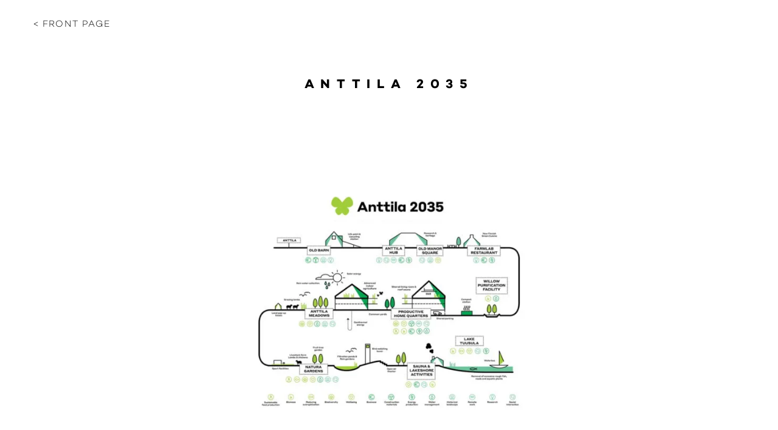

--- FILE ---
content_type: text/html; charset=UTF-8
request_url: https://europan.fi/entry/anttila-2035/
body_size: 9826
content:
<!DOCTYPE html>
<html lang="en-GB">
<head>
<meta charset="UTF-8">
<meta name="viewport" content="width=device-width, initial-scale=1">
<link rel="profile" href="http://gmpg.org/xfn/11">

<meta name='robots' content='index, follow, max-image-preview:large, max-snippet:-1, max-video-preview:-1' />

	<!-- This site is optimized with the Yoast SEO plugin v26.8 - https://yoast.com/product/yoast-seo-wordpress/ -->
	<title>Anttila 2035 - Europan Suomi Finland</title>
	<link rel="canonical" href="https://europan.fi/entry/anttila-2035/" />
	<meta property="og:locale" content="en_GB" />
	<meta property="og:type" content="article" />
	<meta property="og:title" content="Anttila 2035 - Europan Suomi Finland" />
	<meta property="og:description" content="The flagship of the future of living in Lake Tuusula west shore: Anttila 2035 is a lively, productive and carbon-neutral&hellip;" />
	<meta property="og:url" content="https://europan.fi/entry/anttila-2035/" />
	<meta property="og:site_name" content="Europan Suomi Finland" />
	<meta property="article:publisher" content="https://www.facebook.com/EuropanFinland/" />
	<meta property="article:modified_time" content="2022-04-20T05:29:55+00:00" />
	<meta property="og:image" content="https://europan.fi/wp-content/uploads/2019/09/wu069_anttila_2035_20190728_1605_communication_1-1.jpg" />
	<meta property="og:image:width" content="1000" />
	<meta property="og:image:height" content="767" />
	<meta property="og:image:type" content="image/jpeg" />
	<meta name="twitter:card" content="summary_large_image" />
	<meta name="twitter:label1" content="Estimated reading time" />
	<meta name="twitter:data1" content="1 minute" />
	<script type="application/ld+json" class="yoast-schema-graph">{"@context":"https://schema.org","@graph":[{"@type":"WebPage","@id":"https://europan.fi/entry/anttila-2035/","url":"https://europan.fi/entry/anttila-2035/","name":"Anttila 2035 - Europan Suomi Finland","isPartOf":{"@id":"https://europan.fi/#website"},"primaryImageOfPage":{"@id":"https://europan.fi/entry/anttila-2035/#primaryimage"},"image":{"@id":"https://europan.fi/entry/anttila-2035/#primaryimage"},"thumbnailUrl":"https://europan.fi/wp-content/uploads/2019/09/wu069_anttila_2035_20190728_1605_communication_1-1.jpg","datePublished":"2019-09-04T08:33:13+00:00","dateModified":"2022-04-20T05:29:55+00:00","breadcrumb":{"@id":"https://europan.fi/entry/anttila-2035/#breadcrumb"},"inLanguage":"en-GB","potentialAction":[{"@type":"ReadAction","target":["https://europan.fi/entry/anttila-2035/"]}]},{"@type":"ImageObject","inLanguage":"en-GB","@id":"https://europan.fi/entry/anttila-2035/#primaryimage","url":"https://europan.fi/wp-content/uploads/2019/09/wu069_anttila_2035_20190728_1605_communication_1-1.jpg","contentUrl":"https://europan.fi/wp-content/uploads/2019/09/wu069_anttila_2035_20190728_1605_communication_1-1.jpg","width":1000,"height":767},{"@type":"BreadcrumbList","@id":"https://europan.fi/entry/anttila-2035/#breadcrumb","itemListElement":[{"@type":"ListItem","position":1,"name":"Home","item":"https://europan.fi/"},{"@type":"ListItem","position":2,"name":"Anttila 2035"}]},{"@type":"WebSite","@id":"https://europan.fi/#website","url":"https://europan.fi/","name":"Europan Suomi Finland","description":"Europan Competition for Young Talented Professionals","publisher":{"@id":"https://europan.fi/#organization"},"potentialAction":[{"@type":"SearchAction","target":{"@type":"EntryPoint","urlTemplate":"https://europan.fi/?s={search_term_string}"},"query-input":{"@type":"PropertyValueSpecification","valueRequired":true,"valueName":"search_term_string"}}],"inLanguage":"en-GB"},{"@type":"Organization","@id":"https://europan.fi/#organization","name":"Europan Finland","alternateName":"Europan Suomi Finland, the Fund of Finnish Association of Architects","url":"https://europan.fi/","logo":{"@type":"ImageObject","inLanguage":"en-GB","@id":"https://europan.fi/#/schema/logo/image/","url":"https://europan.fi/wp-content/uploads/2022/02/cropped-EUROPAN_logo.png","contentUrl":"https://europan.fi/wp-content/uploads/2022/02/cropped-EUROPAN_logo.png","width":512,"height":512,"caption":"Europan Finland"},"image":{"@id":"https://europan.fi/#/schema/logo/image/"},"sameAs":["https://www.facebook.com/EuropanFinland/","https://www.instagram.com/europanfinland/"]}]}</script>
	<!-- / Yoast SEO plugin. -->


<link rel="alternate" type="application/rss+xml" title="Europan Suomi Finland &raquo; Feed" href="https://europan.fi/feed/" />
<link rel="alternate" type="application/rss+xml" title="Europan Suomi Finland &raquo; Comments Feed" href="https://europan.fi/comments/feed/" />
<link rel="alternate" type="application/rss+xml" title="Europan Suomi Finland &raquo; Anttila 2035 Comments Feed" href="https://europan.fi/entry/anttila-2035/feed/" />
<link rel="alternate" title="oEmbed (JSON)" type="application/json+oembed" href="https://europan.fi/wp-json/oembed/1.0/embed?url=https%3A%2F%2Feuropan.fi%2Fentry%2Fanttila-2035%2F" />
<link rel="alternate" title="oEmbed (XML)" type="text/xml+oembed" href="https://europan.fi/wp-json/oembed/1.0/embed?url=https%3A%2F%2Feuropan.fi%2Fentry%2Fanttila-2035%2F&#038;format=xml" />
<style id='wp-img-auto-sizes-contain-inline-css' type='text/css'>
img:is([sizes=auto i],[sizes^="auto," i]){contain-intrinsic-size:3000px 1500px}
/*# sourceURL=wp-img-auto-sizes-contain-inline-css */
</style>
<style id='wp-emoji-styles-inline-css' type='text/css'>

	img.wp-smiley, img.emoji {
		display: inline !important;
		border: none !important;
		box-shadow: none !important;
		height: 1em !important;
		width: 1em !important;
		margin: 0 0.07em !important;
		vertical-align: -0.1em !important;
		background: none !important;
		padding: 0 !important;
	}
/*# sourceURL=wp-emoji-styles-inline-css */
</style>
<style id='wp-block-library-inline-css' type='text/css'>
:root{--wp-block-synced-color:#7a00df;--wp-block-synced-color--rgb:122,0,223;--wp-bound-block-color:var(--wp-block-synced-color);--wp-editor-canvas-background:#ddd;--wp-admin-theme-color:#007cba;--wp-admin-theme-color--rgb:0,124,186;--wp-admin-theme-color-darker-10:#006ba1;--wp-admin-theme-color-darker-10--rgb:0,107,160.5;--wp-admin-theme-color-darker-20:#005a87;--wp-admin-theme-color-darker-20--rgb:0,90,135;--wp-admin-border-width-focus:2px}@media (min-resolution:192dpi){:root{--wp-admin-border-width-focus:1.5px}}.wp-element-button{cursor:pointer}:root .has-very-light-gray-background-color{background-color:#eee}:root .has-very-dark-gray-background-color{background-color:#313131}:root .has-very-light-gray-color{color:#eee}:root .has-very-dark-gray-color{color:#313131}:root .has-vivid-green-cyan-to-vivid-cyan-blue-gradient-background{background:linear-gradient(135deg,#00d084,#0693e3)}:root .has-purple-crush-gradient-background{background:linear-gradient(135deg,#34e2e4,#4721fb 50%,#ab1dfe)}:root .has-hazy-dawn-gradient-background{background:linear-gradient(135deg,#faaca8,#dad0ec)}:root .has-subdued-olive-gradient-background{background:linear-gradient(135deg,#fafae1,#67a671)}:root .has-atomic-cream-gradient-background{background:linear-gradient(135deg,#fdd79a,#004a59)}:root .has-nightshade-gradient-background{background:linear-gradient(135deg,#330968,#31cdcf)}:root .has-midnight-gradient-background{background:linear-gradient(135deg,#020381,#2874fc)}:root{--wp--preset--font-size--normal:16px;--wp--preset--font-size--huge:42px}.has-regular-font-size{font-size:1em}.has-larger-font-size{font-size:2.625em}.has-normal-font-size{font-size:var(--wp--preset--font-size--normal)}.has-huge-font-size{font-size:var(--wp--preset--font-size--huge)}.has-text-align-center{text-align:center}.has-text-align-left{text-align:left}.has-text-align-right{text-align:right}.has-fit-text{white-space:nowrap!important}#end-resizable-editor-section{display:none}.aligncenter{clear:both}.items-justified-left{justify-content:flex-start}.items-justified-center{justify-content:center}.items-justified-right{justify-content:flex-end}.items-justified-space-between{justify-content:space-between}.screen-reader-text{border:0;clip-path:inset(50%);height:1px;margin:-1px;overflow:hidden;padding:0;position:absolute;width:1px;word-wrap:normal!important}.screen-reader-text:focus{background-color:#ddd;clip-path:none;color:#444;display:block;font-size:1em;height:auto;left:5px;line-height:normal;padding:15px 23px 14px;text-decoration:none;top:5px;width:auto;z-index:100000}html :where(.has-border-color){border-style:solid}html :where([style*=border-top-color]){border-top-style:solid}html :where([style*=border-right-color]){border-right-style:solid}html :where([style*=border-bottom-color]){border-bottom-style:solid}html :where([style*=border-left-color]){border-left-style:solid}html :where([style*=border-width]){border-style:solid}html :where([style*=border-top-width]){border-top-style:solid}html :where([style*=border-right-width]){border-right-style:solid}html :where([style*=border-bottom-width]){border-bottom-style:solid}html :where([style*=border-left-width]){border-left-style:solid}html :where(img[class*=wp-image-]){height:auto;max-width:100%}:where(figure){margin:0 0 1em}html :where(.is-position-sticky){--wp-admin--admin-bar--position-offset:var(--wp-admin--admin-bar--height,0px)}@media screen and (max-width:600px){html :where(.is-position-sticky){--wp-admin--admin-bar--position-offset:0px}}

/*# sourceURL=wp-block-library-inline-css */
</style><style id='global-styles-inline-css' type='text/css'>
:root{--wp--preset--aspect-ratio--square: 1;--wp--preset--aspect-ratio--4-3: 4/3;--wp--preset--aspect-ratio--3-4: 3/4;--wp--preset--aspect-ratio--3-2: 3/2;--wp--preset--aspect-ratio--2-3: 2/3;--wp--preset--aspect-ratio--16-9: 16/9;--wp--preset--aspect-ratio--9-16: 9/16;--wp--preset--color--black: #000000;--wp--preset--color--cyan-bluish-gray: #abb8c3;--wp--preset--color--white: #ffffff;--wp--preset--color--pale-pink: #f78da7;--wp--preset--color--vivid-red: #cf2e2e;--wp--preset--color--luminous-vivid-orange: #ff6900;--wp--preset--color--luminous-vivid-amber: #fcb900;--wp--preset--color--light-green-cyan: #7bdcb5;--wp--preset--color--vivid-green-cyan: #00d084;--wp--preset--color--pale-cyan-blue: #8ed1fc;--wp--preset--color--vivid-cyan-blue: #0693e3;--wp--preset--color--vivid-purple: #9b51e0;--wp--preset--gradient--vivid-cyan-blue-to-vivid-purple: linear-gradient(135deg,rgb(6,147,227) 0%,rgb(155,81,224) 100%);--wp--preset--gradient--light-green-cyan-to-vivid-green-cyan: linear-gradient(135deg,rgb(122,220,180) 0%,rgb(0,208,130) 100%);--wp--preset--gradient--luminous-vivid-amber-to-luminous-vivid-orange: linear-gradient(135deg,rgb(252,185,0) 0%,rgb(255,105,0) 100%);--wp--preset--gradient--luminous-vivid-orange-to-vivid-red: linear-gradient(135deg,rgb(255,105,0) 0%,rgb(207,46,46) 100%);--wp--preset--gradient--very-light-gray-to-cyan-bluish-gray: linear-gradient(135deg,rgb(238,238,238) 0%,rgb(169,184,195) 100%);--wp--preset--gradient--cool-to-warm-spectrum: linear-gradient(135deg,rgb(74,234,220) 0%,rgb(151,120,209) 20%,rgb(207,42,186) 40%,rgb(238,44,130) 60%,rgb(251,105,98) 80%,rgb(254,248,76) 100%);--wp--preset--gradient--blush-light-purple: linear-gradient(135deg,rgb(255,206,236) 0%,rgb(152,150,240) 100%);--wp--preset--gradient--blush-bordeaux: linear-gradient(135deg,rgb(254,205,165) 0%,rgb(254,45,45) 50%,rgb(107,0,62) 100%);--wp--preset--gradient--luminous-dusk: linear-gradient(135deg,rgb(255,203,112) 0%,rgb(199,81,192) 50%,rgb(65,88,208) 100%);--wp--preset--gradient--pale-ocean: linear-gradient(135deg,rgb(255,245,203) 0%,rgb(182,227,212) 50%,rgb(51,167,181) 100%);--wp--preset--gradient--electric-grass: linear-gradient(135deg,rgb(202,248,128) 0%,rgb(113,206,126) 100%);--wp--preset--gradient--midnight: linear-gradient(135deg,rgb(2,3,129) 0%,rgb(40,116,252) 100%);--wp--preset--font-size--small: 13px;--wp--preset--font-size--medium: 20px;--wp--preset--font-size--large: 36px;--wp--preset--font-size--x-large: 42px;--wp--preset--spacing--20: 0.44rem;--wp--preset--spacing--30: 0.67rem;--wp--preset--spacing--40: 1rem;--wp--preset--spacing--50: 1.5rem;--wp--preset--spacing--60: 2.25rem;--wp--preset--spacing--70: 3.38rem;--wp--preset--spacing--80: 5.06rem;--wp--preset--shadow--natural: 6px 6px 9px rgba(0, 0, 0, 0.2);--wp--preset--shadow--deep: 12px 12px 50px rgba(0, 0, 0, 0.4);--wp--preset--shadow--sharp: 6px 6px 0px rgba(0, 0, 0, 0.2);--wp--preset--shadow--outlined: 6px 6px 0px -3px rgb(255, 255, 255), 6px 6px rgb(0, 0, 0);--wp--preset--shadow--crisp: 6px 6px 0px rgb(0, 0, 0);}:where(.is-layout-flex){gap: 0.5em;}:where(.is-layout-grid){gap: 0.5em;}body .is-layout-flex{display: flex;}.is-layout-flex{flex-wrap: wrap;align-items: center;}.is-layout-flex > :is(*, div){margin: 0;}body .is-layout-grid{display: grid;}.is-layout-grid > :is(*, div){margin: 0;}:where(.wp-block-columns.is-layout-flex){gap: 2em;}:where(.wp-block-columns.is-layout-grid){gap: 2em;}:where(.wp-block-post-template.is-layout-flex){gap: 1.25em;}:where(.wp-block-post-template.is-layout-grid){gap: 1.25em;}.has-black-color{color: var(--wp--preset--color--black) !important;}.has-cyan-bluish-gray-color{color: var(--wp--preset--color--cyan-bluish-gray) !important;}.has-white-color{color: var(--wp--preset--color--white) !important;}.has-pale-pink-color{color: var(--wp--preset--color--pale-pink) !important;}.has-vivid-red-color{color: var(--wp--preset--color--vivid-red) !important;}.has-luminous-vivid-orange-color{color: var(--wp--preset--color--luminous-vivid-orange) !important;}.has-luminous-vivid-amber-color{color: var(--wp--preset--color--luminous-vivid-amber) !important;}.has-light-green-cyan-color{color: var(--wp--preset--color--light-green-cyan) !important;}.has-vivid-green-cyan-color{color: var(--wp--preset--color--vivid-green-cyan) !important;}.has-pale-cyan-blue-color{color: var(--wp--preset--color--pale-cyan-blue) !important;}.has-vivid-cyan-blue-color{color: var(--wp--preset--color--vivid-cyan-blue) !important;}.has-vivid-purple-color{color: var(--wp--preset--color--vivid-purple) !important;}.has-black-background-color{background-color: var(--wp--preset--color--black) !important;}.has-cyan-bluish-gray-background-color{background-color: var(--wp--preset--color--cyan-bluish-gray) !important;}.has-white-background-color{background-color: var(--wp--preset--color--white) !important;}.has-pale-pink-background-color{background-color: var(--wp--preset--color--pale-pink) !important;}.has-vivid-red-background-color{background-color: var(--wp--preset--color--vivid-red) !important;}.has-luminous-vivid-orange-background-color{background-color: var(--wp--preset--color--luminous-vivid-orange) !important;}.has-luminous-vivid-amber-background-color{background-color: var(--wp--preset--color--luminous-vivid-amber) !important;}.has-light-green-cyan-background-color{background-color: var(--wp--preset--color--light-green-cyan) !important;}.has-vivid-green-cyan-background-color{background-color: var(--wp--preset--color--vivid-green-cyan) !important;}.has-pale-cyan-blue-background-color{background-color: var(--wp--preset--color--pale-cyan-blue) !important;}.has-vivid-cyan-blue-background-color{background-color: var(--wp--preset--color--vivid-cyan-blue) !important;}.has-vivid-purple-background-color{background-color: var(--wp--preset--color--vivid-purple) !important;}.has-black-border-color{border-color: var(--wp--preset--color--black) !important;}.has-cyan-bluish-gray-border-color{border-color: var(--wp--preset--color--cyan-bluish-gray) !important;}.has-white-border-color{border-color: var(--wp--preset--color--white) !important;}.has-pale-pink-border-color{border-color: var(--wp--preset--color--pale-pink) !important;}.has-vivid-red-border-color{border-color: var(--wp--preset--color--vivid-red) !important;}.has-luminous-vivid-orange-border-color{border-color: var(--wp--preset--color--luminous-vivid-orange) !important;}.has-luminous-vivid-amber-border-color{border-color: var(--wp--preset--color--luminous-vivid-amber) !important;}.has-light-green-cyan-border-color{border-color: var(--wp--preset--color--light-green-cyan) !important;}.has-vivid-green-cyan-border-color{border-color: var(--wp--preset--color--vivid-green-cyan) !important;}.has-pale-cyan-blue-border-color{border-color: var(--wp--preset--color--pale-cyan-blue) !important;}.has-vivid-cyan-blue-border-color{border-color: var(--wp--preset--color--vivid-cyan-blue) !important;}.has-vivid-purple-border-color{border-color: var(--wp--preset--color--vivid-purple) !important;}.has-vivid-cyan-blue-to-vivid-purple-gradient-background{background: var(--wp--preset--gradient--vivid-cyan-blue-to-vivid-purple) !important;}.has-light-green-cyan-to-vivid-green-cyan-gradient-background{background: var(--wp--preset--gradient--light-green-cyan-to-vivid-green-cyan) !important;}.has-luminous-vivid-amber-to-luminous-vivid-orange-gradient-background{background: var(--wp--preset--gradient--luminous-vivid-amber-to-luminous-vivid-orange) !important;}.has-luminous-vivid-orange-to-vivid-red-gradient-background{background: var(--wp--preset--gradient--luminous-vivid-orange-to-vivid-red) !important;}.has-very-light-gray-to-cyan-bluish-gray-gradient-background{background: var(--wp--preset--gradient--very-light-gray-to-cyan-bluish-gray) !important;}.has-cool-to-warm-spectrum-gradient-background{background: var(--wp--preset--gradient--cool-to-warm-spectrum) !important;}.has-blush-light-purple-gradient-background{background: var(--wp--preset--gradient--blush-light-purple) !important;}.has-blush-bordeaux-gradient-background{background: var(--wp--preset--gradient--blush-bordeaux) !important;}.has-luminous-dusk-gradient-background{background: var(--wp--preset--gradient--luminous-dusk) !important;}.has-pale-ocean-gradient-background{background: var(--wp--preset--gradient--pale-ocean) !important;}.has-electric-grass-gradient-background{background: var(--wp--preset--gradient--electric-grass) !important;}.has-midnight-gradient-background{background: var(--wp--preset--gradient--midnight) !important;}.has-small-font-size{font-size: var(--wp--preset--font-size--small) !important;}.has-medium-font-size{font-size: var(--wp--preset--font-size--medium) !important;}.has-large-font-size{font-size: var(--wp--preset--font-size--large) !important;}.has-x-large-font-size{font-size: var(--wp--preset--font-size--x-large) !important;}
/*# sourceURL=global-styles-inline-css */
</style>

<style id='classic-theme-styles-inline-css' type='text/css'>
/*! This file is auto-generated */
.wp-block-button__link{color:#fff;background-color:#32373c;border-radius:9999px;box-shadow:none;text-decoration:none;padding:calc(.667em + 2px) calc(1.333em + 2px);font-size:1.125em}.wp-block-file__button{background:#32373c;color:#fff;text-decoration:none}
/*# sourceURL=/wp-includes/css/classic-themes.min.css */
</style>
<link rel='stylesheet' id='flexslider-style-css' href='https://europan.fi/wp-content/themes/europan/build/contrib/node_modules/flexslider/flexslider.css?ver=20170508' type='text/css' media='all' />
<link rel='stylesheet' id='magnific-popup-style-css' href='https://europan.fi/wp-content/themes/europan/build/contrib/node_modules/magnific-popup/dist/magnific-popup.css?ver=20170919' type='text/css' media='all' />
<link rel='stylesheet' id='mmenu-style-css' href='https://europan.fi/wp-content/themes/europan/build/contrib/node_modules/jquery.mmenu/dist/jquery.mmenu.all.css?ver=20170425' type='text/css' media='all' />
<link rel='stylesheet' id='mmenu-pagedim-style-css' href='https://europan.fi/wp-content/themes/europan/build/contrib/node_modules/jquery.mmenu/dist/extensions/pagedim/jquery.mmenu.pagedim.css?ver=20170425' type='text/css' media='all' />
<link rel='stylesheet' id='qtip-style-css' href='https://europan.fi/wp-content/themes/europan/build/contrib/node_modules/qtip2/dist/jquery.qtip.min.css?ver=20170424' type='text/css' media='all' />
<link rel='stylesheet' id='font-awesome-css' href='https://europan.fi/wp-content/themes/europan/build/contrib/node_modules/font-awesome/css/font-awesome.css?ver=20170419' type='text/css' media='all' />
<link rel='stylesheet' id='europan-custom-style-css' href='https://europan.fi/wp-content/themes/europan/build/css/europan.min.css?ver=20220309' type='text/css' media='all' />
<script type="text/javascript" src="https://europan.fi/wp-includes/js/jquery/jquery.min.js?ver=3.7.1" id="jquery-core-js"></script>
<script type="text/javascript" src="https://europan.fi/wp-includes/js/jquery/jquery-migrate.min.js?ver=3.4.1" id="jquery-migrate-js"></script>
<link rel="https://api.w.org/" href="https://europan.fi/wp-json/" /><link rel="EditURI" type="application/rsd+xml" title="RSD" href="https://europan.fi/xmlrpc.php?rsd" />
<meta name="generator" content="WordPress 6.9" />
<link rel='shortlink' href='https://europan.fi/?p=1045' />

		<!-- GA Google Analytics @ https://m0n.co/ga -->
		<script>
			(function(i,s,o,g,r,a,m){i['GoogleAnalyticsObject']=r;i[r]=i[r]||function(){
			(i[r].q=i[r].q||[]).push(arguments)},i[r].l=1*new Date();a=s.createElement(o),
			m=s.getElementsByTagName(o)[0];a.async=1;a.src=g;m.parentNode.insertBefore(a,m)
			})(window,document,'script','https://www.google-analytics.com/analytics.js','ga');
			ga('create', 'UA-41976273-1', 'auto');
			ga('send', 'pageview');
		</script>

	<script type="text/javascript">
(function(url){
	if(/(?:Chrome\/26\.0\.1410\.63 Safari\/537\.31|WordfenceTestMonBot)/.test(navigator.userAgent)){ return; }
	var addEvent = function(evt, handler) {
		if (window.addEventListener) {
			document.addEventListener(evt, handler, false);
		} else if (window.attachEvent) {
			document.attachEvent('on' + evt, handler);
		}
	};
	var removeEvent = function(evt, handler) {
		if (window.removeEventListener) {
			document.removeEventListener(evt, handler, false);
		} else if (window.detachEvent) {
			document.detachEvent('on' + evt, handler);
		}
	};
	var evts = 'contextmenu dblclick drag dragend dragenter dragleave dragover dragstart drop keydown keypress keyup mousedown mousemove mouseout mouseover mouseup mousewheel scroll'.split(' ');
	var logHuman = function() {
		if (window.wfLogHumanRan) { return; }
		window.wfLogHumanRan = true;
		var wfscr = document.createElement('script');
		wfscr.type = 'text/javascript';
		wfscr.async = true;
		wfscr.src = url + '&r=' + Math.random();
		(document.getElementsByTagName('head')[0]||document.getElementsByTagName('body')[0]).appendChild(wfscr);
		for (var i = 0; i < evts.length; i++) {
			removeEvent(evts[i], logHuman);
		}
	};
	for (var i = 0; i < evts.length; i++) {
		addEvent(evts[i], logHuman);
	}
})('//europan.fi/?wordfence_lh=1&hid=79E68022566BC4940108F23A56E3BD48');
</script><link rel="pingback" href="https://europan.fi/xmlrpc.php"><noscript><style>.lazyload[data-src]{display:none !important;}</style></noscript><style>.lazyload{background-image:none !important;}.lazyload:before{background-image:none !important;}</style><link rel="icon" href="https://europan.fi/wp-content/uploads/2022/02/cropped-EUROPAN_logo-32x32.png" sizes="32x32" />
<link rel="icon" href="https://europan.fi/wp-content/uploads/2022/02/cropped-EUROPAN_logo-192x192.png" sizes="192x192" />
<link rel="apple-touch-icon" href="https://europan.fi/wp-content/uploads/2022/02/cropped-EUROPAN_logo-180x180.png" />
<meta name="msapplication-TileImage" content="https://europan.fi/wp-content/uploads/2022/02/cropped-EUROPAN_logo-270x270.png" />

<style type="text/css">
			svg .cls-1 {
			fill: #0082c9;
		}

		.wysiwyg-wrapper a,
		.hl-color,
		.archive-list__city-list,
		article.type-implementation .field-quotation,
		blockquote,
		.comments-area a,
		.required {
			color: #0082c9;
		}

		.btn-primary,
		input[type="button"],
		input[type="submit"] {
			background-color: #0082c9;
		}

		.posted-on a {
			color: #0082c9;
		}
				.theme-bg {
			background-color: #abcbe1;
		}

		.theme-color {
			color: #abcbe1;
		}
	</style>
</head>

<body class="wp-singular entry-template-default single single-entry postid-1045 wp-theme-europan">
	<div id="menu-close"></div>
	<button id="menu-toggle" class="menu-toggle" aria-controls="primary-menu" aria-expanded="false" title="Primary Menu">
		<span></span>
		<span></span>
		<span></span>
	</button>
	<div id="page" class="site">
		<a class="skip-link screen-reader-text" href="#content">Skip to content</a>

		<header id="masthead" class="site-header" role="banner">
			<div class="site-branding">
									<div class="link-wrapper"><a class="no-deco to-front" href="https://europan.fi/" rel="home">< Front page</a></div>
					<div class="logo-wrapper">
						<a href="https://europan.fi/" rel="home" class="logo-link">
													</a>
					</div>
							</div><!-- .site-branding -->

					</header><!-- #masthead -->

		<div id="content" class="site-content">

	<div id="primary" class="content-area">
		<main id="main" class="site-main" role="main">

		<div id="fb-root"></div>
<script>(function(d, s, id) {
  var js, fjs = d.getElementsByTagName(s)[0];
  if (d.getElementById(id)) return;
  js = d.createElement(s); js.id = id;
  js.src = "//connect.facebook.net/en_GB/sdk.js#xfbml=1&version=v2.10&appId=228284767280825";
  fjs.parentNode.insertBefore(js, fjs);
}(document, 'script', 'facebook-jssdk'));</script>

<script>window.twttr = (function(d, s, id) {
  var js, fjs = d.getElementsByTagName(s)[0],
    t = window.twttr || {};
  if (d.getElementById(id)) return t;
  js = d.createElement(s);
  js.id = id;
  js.src = "https://platform.twitter.com/widgets.js";
  fjs.parentNode.insertBefore(js, fjs);

  t._e = [];
  t.ready = function(f) {
    t._e.push(f);
  };

  return t;
}(document, "script", "twitter-wjs"));</script>

<article id="post-1045" class="post-1045 entry type-entry status-publish has-post-thumbnail hentry entry_year-europan-15">
  <div class="entry-top">
		<div class="inner">
			<header class="entry-header">
				<h1 class="entry-title section-title">Anttila 2035</h1>			</header><!-- .entry-header -->
		</div>
	</div>
  <div class="entry-content">
          <ul class="unstyled img-list">
                  <li data-mfp-src="https://europan.fi/wp-content/uploads/2019/09/wu069_anttila_2035_20190728_1605_communication_1-1.jpg">
          	<img width="1000" height="767" src="[data-uri]" class="attachment-full-width size-full-width lazyload" alt="" decoding="async" fetchpriority="high"   data-src="https://europan.fi/wp-content/uploads/2019/09/wu069_anttila_2035_20190728_1605_communication_1-1.jpg" data-srcset="https://europan.fi/wp-content/uploads/2019/09/wu069_anttila_2035_20190728_1605_communication_1-1.jpg 1000w, https://europan.fi/wp-content/uploads/2019/09/wu069_anttila_2035_20190728_1605_communication_1-1-500x384.jpg 500w, https://europan.fi/wp-content/uploads/2019/09/wu069_anttila_2035_20190728_1605_communication_1-1-768x589.jpg 768w, https://europan.fi/wp-content/uploads/2019/09/wu069_anttila_2035_20190728_1605_communication_1-1-600x460.jpg 600w" data-sizes="auto" data-eio-rwidth="1000" data-eio-rheight="767" /><noscript><img width="1000" height="767" src="https://europan.fi/wp-content/uploads/2019/09/wu069_anttila_2035_20190728_1605_communication_1-1.jpg" class="attachment-full-width size-full-width" alt="" decoding="async" fetchpriority="high" srcset="https://europan.fi/wp-content/uploads/2019/09/wu069_anttila_2035_20190728_1605_communication_1-1.jpg 1000w, https://europan.fi/wp-content/uploads/2019/09/wu069_anttila_2035_20190728_1605_communication_1-1-500x384.jpg 500w, https://europan.fi/wp-content/uploads/2019/09/wu069_anttila_2035_20190728_1605_communication_1-1-768x589.jpg 768w, https://europan.fi/wp-content/uploads/2019/09/wu069_anttila_2035_20190728_1605_communication_1-1-600x460.jpg 600w" sizes="(max-width: 1000px) 100vw, 1000px" data-eio="l" /></noscript>          </li>
                  <li data-mfp-src="https://europan.fi/wp-content/uploads/2019/09/wu069_anttila_2035_20190728_1605_communication_2-1.jpg">
          	<img width="1000" height="548" src="[data-uri]" class="attachment-full-width size-full-width lazyload" alt="" decoding="async"   data-src="https://europan.fi/wp-content/uploads/2019/09/wu069_anttila_2035_20190728_1605_communication_2-1.jpg" data-srcset="https://europan.fi/wp-content/uploads/2019/09/wu069_anttila_2035_20190728_1605_communication_2-1.jpg 1000w, https://europan.fi/wp-content/uploads/2019/09/wu069_anttila_2035_20190728_1605_communication_2-1-500x274.jpg 500w, https://europan.fi/wp-content/uploads/2019/09/wu069_anttila_2035_20190728_1605_communication_2-1-768x421.jpg 768w, https://europan.fi/wp-content/uploads/2019/09/wu069_anttila_2035_20190728_1605_communication_2-1-600x329.jpg 600w" data-sizes="auto" data-eio-rwidth="1000" data-eio-rheight="548" /><noscript><img width="1000" height="548" src="https://europan.fi/wp-content/uploads/2019/09/wu069_anttila_2035_20190728_1605_communication_2-1.jpg" class="attachment-full-width size-full-width" alt="" decoding="async" srcset="https://europan.fi/wp-content/uploads/2019/09/wu069_anttila_2035_20190728_1605_communication_2-1.jpg 1000w, https://europan.fi/wp-content/uploads/2019/09/wu069_anttila_2035_20190728_1605_communication_2-1-500x274.jpg 500w, https://europan.fi/wp-content/uploads/2019/09/wu069_anttila_2035_20190728_1605_communication_2-1-768x421.jpg 768w, https://europan.fi/wp-content/uploads/2019/09/wu069_anttila_2035_20190728_1605_communication_2-1-600x329.jpg 600w" sizes="(max-width: 1000px) 100vw, 1000px" data-eio="l" /></noscript>          </li>
                  <li data-mfp-src="https://europan.fi/wp-content/uploads/2019/09/wu069_anttila_2035_20190728_1605_communication_3-1.jpg">
          	<img width="1000" height="548" src="[data-uri]" class="attachment-full-width size-full-width lazyload" alt="" decoding="async"   data-src="https://europan.fi/wp-content/uploads/2019/09/wu069_anttila_2035_20190728_1605_communication_3-1.jpg" data-srcset="https://europan.fi/wp-content/uploads/2019/09/wu069_anttila_2035_20190728_1605_communication_3-1.jpg 1000w, https://europan.fi/wp-content/uploads/2019/09/wu069_anttila_2035_20190728_1605_communication_3-1-500x274.jpg 500w, https://europan.fi/wp-content/uploads/2019/09/wu069_anttila_2035_20190728_1605_communication_3-1-768x421.jpg 768w, https://europan.fi/wp-content/uploads/2019/09/wu069_anttila_2035_20190728_1605_communication_3-1-600x329.jpg 600w" data-sizes="auto" data-eio-rwidth="1000" data-eio-rheight="548" /><noscript><img width="1000" height="548" src="https://europan.fi/wp-content/uploads/2019/09/wu069_anttila_2035_20190728_1605_communication_3-1.jpg" class="attachment-full-width size-full-width" alt="" decoding="async" srcset="https://europan.fi/wp-content/uploads/2019/09/wu069_anttila_2035_20190728_1605_communication_3-1.jpg 1000w, https://europan.fi/wp-content/uploads/2019/09/wu069_anttila_2035_20190728_1605_communication_3-1-500x274.jpg 500w, https://europan.fi/wp-content/uploads/2019/09/wu069_anttila_2035_20190728_1605_communication_3-1-768x421.jpg 768w, https://europan.fi/wp-content/uploads/2019/09/wu069_anttila_2035_20190728_1605_communication_3-1-600x329.jpg 600w" sizes="(max-width: 1000px) 100vw, 1000px" data-eio="l" /></noscript>          </li>
              </ul>
      </div>
  <div class="entry-content">
		<div class="inner">
      <div class="col-left">
        <div class="fb-share-button"
          data-href="https://europan.fi/entry/anttila-2035/"
          data-layout="button"
          data-size="large"
          data-mobile-iframe="true"></div>
        <a class="twitter-share-button"
          href="https://twitter.com/intent/tweet"
          data-size="large"
          data-lang="en">Tweet</a>
      </div>
      <div class="text-max-width wysiwyg-wrapper one-column">
  		<p>The flagship of the future of living in Lake Tuusula west shore:<br />
Anttila 2035 is a lively, productive and carbon-neutral post-agrarian community that stands in the west lakeshore as a new local center to showcase the forthcoming carbon-neutral Finland of 2035. A complementing contrast to the museums of the past on the opposite shore. The new neighborhood implements circular economy solutions by intertwining diverse living spaces, advanced agricultural production and remote work possibilities with small commerce, leisure, research and multifunctional public spaces encouraging social interaction and businesses. The milieu offers a comprehensive experience to visitors displaying the implemented design solutions and enhancing understanding on sustainable construction and food production.</p>
      </div>
		</div>
	</div><!-- .entry-content -->
  </article>

		</main><!-- #main -->
	</div><!-- #primary -->


	</div><!-- #content -->

	<footer id="colophon" class="site-footer" role="contentinfo">
		<div class="site-max-width">
			<section id="text-2" class="widget-odd widget-first widget-1 widget widget_text">			<div class="textwidget"><p><strong>Europan Suomi Finland</strong> Hämeentie 19 A / 00500 Helsinki, Finland / tel. +358 40 163 6025 / <a href="mailto:info@europan.fi">info@europan.fi </a></p>
</div>
		</section><section id="text-3" class="widget-even widget-2 no-uppercase some widget widget_text">			<div class="textwidget"><a href="https://www.facebook.com/EuropanFinland" target="_blank">
<i class="fa fa-facebook-square"></i>&nbsp;EuropanFinland</a> &nbsp;&nbsp;&nbsp;&nbsp;<br class="xsonly" /> 
<a href="https://www.instagram.com/europanfinland" target="_blank">
<i class="fa fa-instagram"></i>&nbsp;@europanfinland</a>

</div>
		</section><section id="text-4" class="widget-odd widget-last widget-3 partners widget widget_text">			<div class="textwidget"><p><a href="https://www.safa.fi/tietosuoja/">data protection</a>       © ESF 2026</p>
</div>
		</section>		</div>
	</footer><!-- #colophon -->
</div><!-- #page -->

<script type="speculationrules">
{"prefetch":[{"source":"document","where":{"and":[{"href_matches":"/*"},{"not":{"href_matches":["/wp-*.php","/wp-admin/*","/wp-content/uploads/*","/wp-content/*","/wp-content/plugins/*","/wp-content/themes/europan/*","/*\\?(.+)"]}},{"not":{"selector_matches":"a[rel~=\"nofollow\"]"}},{"not":{"selector_matches":".no-prefetch, .no-prefetch a"}}]},"eagerness":"conservative"}]}
</script>
<script type="text/javascript" id="eio-lazy-load-js-before">
/* <![CDATA[ */
var eio_lazy_vars = {"exactdn_domain":"","skip_autoscale":0,"bg_min_dpr":1.1000000000000001,"threshold":0,"use_dpr":1};
//# sourceURL=eio-lazy-load-js-before
/* ]]> */
</script>
<script type="text/javascript" src="https://europan.fi/wp-content/plugins/ewww-image-optimizer/includes/lazysizes.min.js?ver=831" id="eio-lazy-load-js" async="async" data-wp-strategy="async"></script>
<script type="text/javascript" src="https://europan.fi/wp-content/themes/europan/build/js/modernizr.js?ver=20170915" id="europan-modernizr-js-js"></script>
<script type="text/javascript" src="https://europan.fi/wp-content/themes/europan/build/contrib/node_modules/flexslider/jquery.flexslider-min.js?ver=20170508" id="flexslider-js-js"></script>
<script type="text/javascript" src="https://europan.fi/wp-content/themes/europan/build/contrib/node_modules/magnific-popup/dist/jquery.magnific-popup.min.js?ver=20170919" id="magnific-popup-js-js"></script>
<script type="text/javascript" src="https://europan.fi/wp-content/themes/europan/js/navigation.js?ver=20151215" id="europan-navigation-js"></script>
<script type="text/javascript" src="https://europan.fi/wp-content/themes/europan/js/skip-link-focus-fix.js?ver=20151215" id="europan-skip-link-focus-fix-js"></script>
<script type="text/javascript" src="https://europan.fi/wp-content/themes/europan/build/contrib/node_modules/jquery.mmenu/dist/jquery.mmenu.all.min.js?ver=20170425" id="mmenu-script-js"></script>
<script type="text/javascript" src="https://europan.fi/wp-content/themes/europan/build/contrib/node_modules/jquery.mmenu/dist/addons/pagescroll/jquery.mmenu.pagescroll.min.js?ver=20170425" id="mmenu-pagescroll-script-js"></script>
<script type="text/javascript" src="https://europan.fi/wp-content/themes/europan/build/contrib/node_modules/qtip2/dist/jquery.qtip.min.js?ver=20170424" id="qtip-js-js"></script>
<script type="text/javascript" src="https://europan.fi/wp-content/themes/europan/build/js/europan.min.js?ver=20190315" id="europan-custom-js-js"></script>
<script id="wp-emoji-settings" type="application/json">
{"baseUrl":"https://s.w.org/images/core/emoji/17.0.2/72x72/","ext":".png","svgUrl":"https://s.w.org/images/core/emoji/17.0.2/svg/","svgExt":".svg","source":{"concatemoji":"https://europan.fi/wp-includes/js/wp-emoji-release.min.js?ver=6.9"}}
</script>
<script type="module">
/* <![CDATA[ */
/*! This file is auto-generated */
const a=JSON.parse(document.getElementById("wp-emoji-settings").textContent),o=(window._wpemojiSettings=a,"wpEmojiSettingsSupports"),s=["flag","emoji"];function i(e){try{var t={supportTests:e,timestamp:(new Date).valueOf()};sessionStorage.setItem(o,JSON.stringify(t))}catch(e){}}function c(e,t,n){e.clearRect(0,0,e.canvas.width,e.canvas.height),e.fillText(t,0,0);t=new Uint32Array(e.getImageData(0,0,e.canvas.width,e.canvas.height).data);e.clearRect(0,0,e.canvas.width,e.canvas.height),e.fillText(n,0,0);const a=new Uint32Array(e.getImageData(0,0,e.canvas.width,e.canvas.height).data);return t.every((e,t)=>e===a[t])}function p(e,t){e.clearRect(0,0,e.canvas.width,e.canvas.height),e.fillText(t,0,0);var n=e.getImageData(16,16,1,1);for(let e=0;e<n.data.length;e++)if(0!==n.data[e])return!1;return!0}function u(e,t,n,a){switch(t){case"flag":return n(e,"\ud83c\udff3\ufe0f\u200d\u26a7\ufe0f","\ud83c\udff3\ufe0f\u200b\u26a7\ufe0f")?!1:!n(e,"\ud83c\udde8\ud83c\uddf6","\ud83c\udde8\u200b\ud83c\uddf6")&&!n(e,"\ud83c\udff4\udb40\udc67\udb40\udc62\udb40\udc65\udb40\udc6e\udb40\udc67\udb40\udc7f","\ud83c\udff4\u200b\udb40\udc67\u200b\udb40\udc62\u200b\udb40\udc65\u200b\udb40\udc6e\u200b\udb40\udc67\u200b\udb40\udc7f");case"emoji":return!a(e,"\ud83e\u1fac8")}return!1}function f(e,t,n,a){let r;const o=(r="undefined"!=typeof WorkerGlobalScope&&self instanceof WorkerGlobalScope?new OffscreenCanvas(300,150):document.createElement("canvas")).getContext("2d",{willReadFrequently:!0}),s=(o.textBaseline="top",o.font="600 32px Arial",{});return e.forEach(e=>{s[e]=t(o,e,n,a)}),s}function r(e){var t=document.createElement("script");t.src=e,t.defer=!0,document.head.appendChild(t)}a.supports={everything:!0,everythingExceptFlag:!0},new Promise(t=>{let n=function(){try{var e=JSON.parse(sessionStorage.getItem(o));if("object"==typeof e&&"number"==typeof e.timestamp&&(new Date).valueOf()<e.timestamp+604800&&"object"==typeof e.supportTests)return e.supportTests}catch(e){}return null}();if(!n){if("undefined"!=typeof Worker&&"undefined"!=typeof OffscreenCanvas&&"undefined"!=typeof URL&&URL.createObjectURL&&"undefined"!=typeof Blob)try{var e="postMessage("+f.toString()+"("+[JSON.stringify(s),u.toString(),c.toString(),p.toString()].join(",")+"));",a=new Blob([e],{type:"text/javascript"});const r=new Worker(URL.createObjectURL(a),{name:"wpTestEmojiSupports"});return void(r.onmessage=e=>{i(n=e.data),r.terminate(),t(n)})}catch(e){}i(n=f(s,u,c,p))}t(n)}).then(e=>{for(const n in e)a.supports[n]=e[n],a.supports.everything=a.supports.everything&&a.supports[n],"flag"!==n&&(a.supports.everythingExceptFlag=a.supports.everythingExceptFlag&&a.supports[n]);var t;a.supports.everythingExceptFlag=a.supports.everythingExceptFlag&&!a.supports.flag,a.supports.everything||((t=a.source||{}).concatemoji?r(t.concatemoji):t.wpemoji&&t.twemoji&&(r(t.twemoji),r(t.wpemoji)))});
//# sourceURL=https://europan.fi/wp-includes/js/wp-emoji-loader.min.js
/* ]]> */
</script>

</body>
</html>


--- FILE ---
content_type: text/css
request_url: https://europan.fi/wp-content/themes/europan/build/css/europan.min.css?ver=20220309
body_size: 7268
content:
@import url("//hello.myfonts.net/count/33b38d");@import url("//hello.myfonts.net/count/33b392");html{font-family:sans-serif;-webkit-text-size-adjust:100%;-ms-text-size-adjust:100%}body{margin:0}article,aside,details,figcaption,figure,footer,header,main,menu,nav,section,summary{display:block}audio,canvas,progress,video{display:inline-block;vertical-align:baseline}audio:not([controls]){display:none;height:0}[hidden],template{display:none}a{background-color:transparent}a:active,a:hover{outline:0}abbr[title]{border-bottom:1px dotted}b,strong{font-weight:bold}dfn{font-style:italic}h1{font-size:2em;margin:0.67em 0}mark{background:#ff0;color:#000}small,.qtip.qtip-europan{font-size:80%}sub,sup{font-size:75%;line-height:0;position:relative;vertical-align:baseline}sup{top:-0.5em}sub{bottom:-0.25em}img{border:0}svg:not(:root){overflow:hidden}figure{margin:1em 40px}hr{-webkit-box-sizing:content-box;box-sizing:content-box;height:0}pre{overflow:auto}code,kbd,pre,samp{font-family:monospace, monospace;font-size:1em}button,input,optgroup,select,textarea{color:inherit;font:inherit;margin:0}button{overflow:visible}button,select{text-transform:none}button,html input[type="button"],input[type="reset"],input[type="submit"]{-webkit-appearance:button;cursor:pointer}button[disabled],html input[disabled]{cursor:default}button::-moz-focus-inner,input::-moz-focus-inner{border:0;padding:0}input{line-height:normal}input[type="checkbox"],input[type="radio"]{-webkit-box-sizing:border-box;box-sizing:border-box;padding:0}input[type="number"]::-webkit-inner-spin-button,input[type="number"]::-webkit-outer-spin-button{height:auto}input[type="search"]::-webkit-search-cancel-button,input[type="search"]::-webkit-search-decoration{-webkit-appearance:none}fieldset{border:1px solid #c0c0c0;margin:0 2px;padding:0.35em 0.625em 0.75em}legend{border:0;padding:0}textarea{overflow:auto}optgroup{font-weight:bold}table{border-collapse:collapse;border-spacing:0}td,th{padding:0}div.jury,.page-template .entries{display:-webkit-box;display:-ms-flexbox;display:flex;-ms-flex-wrap:wrap;flex-wrap:wrap;-webkit-box-align:start;-ms-flex-align:start;align-items:flex-start;margin-left:-1rem;margin-right:-1rem}@media only screen and (min-width: 768px){div.jury,.page-template .entries{margin-left:-2rem;margin-right:-2rem;-webkit-background-size:25% 50%;background-size:25% 50%}}div.jury>article,.page-template .entries article{width:calc(50% - 2rem);margin-left:1rem;margin-right:1rem;margin-bottom:2rem}@media only screen and (min-width: 768px){div.jury>article,.page-template .entries article{width:calc(25% - 4rem);margin-left:2rem;margin-right:2rem;margin-bottom:4rem}}*{-webkit-box-sizing:border-box;box-sizing:border-box}@font-face{font-family:'Campton-Light';src:url("../fonts/33B38D_0_0.eot");src:url("../fonts/33B38D_0_0.eot?#iefix") format("embedded-opentype"),url("../fonts/33B38D_0_0.woff2") format("woff2"),url("../fonts/33B38D_0_0.woff") format("woff"),url("../fonts/33B38D_0_0.ttf") format("truetype")}@font-face{font-family:'Campton-LightItalic';src:url("../fonts/33B38D_1_0.eot");src:url("../fonts/33B38D_1_0.eot?#iefix") format("embedded-opentype"),url("../fonts/33B38D_1_0.woff2") format("woff2"),url("../fonts/33B38D_1_0.woff") format("woff"),url("../fonts/33B38D_1_0.ttf") format("truetype")}@font-face{font-family:'Campton-Bold';src:url("../fonts/33B392_0_0.eot");src:url("../fonts/33B392_0_0.eot?#iefix") format("embedded-opentype"),url("../fonts/33B392_0_0.woff2") format("woff2"),url("../fonts/33B392_0_0.woff") format("woff"),url("../fonts/33B392_0_0.ttf") format("truetype")}html,body{font-size:15px;line-height:1.5;font-family:"Campton-Light", arial, sans-serif;font-weight:normal;font-style:normal}h1,h2,#comments h3.comment-reply-title{line-height:1.2}h1,h2,#comments h3.comment-reply-title,h3{text-transform:uppercase}h1{font-size:1.4333rem;-webkit-hyphens:auto;-ms-hyphens:auto;hyphens:auto}h1.display{font-size:2.285rem;font-family:"Campton-Bold", arial, sans-serif;font-weight:normal;font-style:normal}@media only screen and (min-width: 768px){h1.display{font-size:4.285rem}}h2,#comments h3.comment-reply-title{font-size:1.4333rem;-webkit-hyphens:auto;-ms-hyphens:auto;hyphens:auto}h2.display,#comments h3.display.comment-reply-title{font-size:2.285rem;font-family:"Campton-Light", arial, sans-serif;font-weight:normal;font-style:normal}@media only screen and (min-width: 768px){h2.display,#comments h3.display.comment-reply-title{font-size:4.285rem}}h3{font-size:.857rem;line-height:1.333}p{margin-top:1.5rem;margin-bottom:1.5rem}small,.qtip.qtip-europan,.small{font-size:.857rem;line-height:1.333;line-height:1.333}em,i{font-family:"Campton-LightItalic", arial, sans-serif;font-weight:normal;font-style:normal}b,strong{font-family:"Campton-Bold", arial, sans-serif;font-weight:normal;font-style:normal}a{text-decoration:none}a:hover,a:active,a:focus{text-decoration:underline}.txt-white{color:#fff}.no-deco{text-decoration:none}.no-deco:hover,.no-deco:active,.no-deco:focus{text-decoration:none}.no-button{-webkit-appearance:none;-moz-appearance:none;appearance:none;border:0px none;background-color:transparent;padding:0}*:focus{outline:0px none;border:0px none;-webkit-box-shadow:0 0 0 transparent;box-shadow:0 0 0 transparent}.wysiwyg-wrapper h1,.wysiwyg-wrapper h2,.wysiwyg-wrapper #comments h3.comment-reply-title,#comments .wysiwyg-wrapper h3.comment-reply-title,.wysiwyg-wrapper h3,.wysiwyg-wrapper h4,.wysiwyg-wrapper p,.wysiwyg-wrapper ol,.wysiwyg-wrapper ul{margin-top:0;margin-bottom:22.5px;line-height:22.5px}.wysiwyg-wrapper iframe{max-width:100%;aspect-ratio:16 / 9;height:auto}ul.unstyled{padding:0;margin:0;list-style:none}ul.unstyled li{margin:0;padding:0}img{max-width:100%;height:auto}svg{vertical-align:top}.icon svg{width:100%;height:auto}.text-center{text-align:center}.screen-reader-text{position:absolute;width:1px;height:1px;margin:-1px;padding:0;overflow:hidden;clip:rect(0, 0, 0, 0);border:0}.img-full-width{width:100%}.img-full-width img{width:100%;vertical-align:top}.img-full-screen img{width:100%;vertical-align:top}.img-full-screen.recalculated{position:relative;overflow:hidden}.img-full-screen.recalculated img{position:absolute;height:100%;width:auto;max-width:none;top:0;left:50%;-webkit-transform:translateX(-50%);-ms-transform:translateX(-50%);-o-transform:translateX(-50%);transform:translateX(-50%)}@media only screen and (min-width: 768px){.xsonly{display:none}}button.icon{display:inline-block;width:3rem;height:3.2rem;-webkit-transition:opacity 500ms cubic-bezier(0.19, 1, 0.22, 1);-o-transition:opacity 500ms cubic-bezier(0.19, 1, 0.22, 1);transition:opacity 500ms cubic-bezier(0.19, 1, 0.22, 1)}button.icon:hover{opacity:0.6}button.icon>span,button.icon>a{display:block;width:100%;height:100%;position:relative}button.icon>span svg,button.icon>a svg{position:absolute;top:0;left:0}button.icon svg{display:inline-block;max-width:100%;height:3rem;vertical-align:top}button.expand{position:relative}button.expand .svg-icon{position:absolute;top:0;left:0;-webkit-transition:opacity 500ms cubic-bezier(0.19, 1, 0.22, 1);-o-transition:opacity 500ms cubic-bezier(0.19, 1, 0.22, 1);transition:opacity 500ms cubic-bezier(0.19, 1, 0.22, 1)}button.expand .svg-icon.minus{opacity:0}button.expand.expanded .svg-icon.plus{opacity:0}button.expand.expanded .svg-icon.minus{opacity:1}.btn,input[type="button"],input[type="reset"],input[type="submit"]{font-family:"Campton-Bold", arial, sans-serif;font-weight:normal;font-style:normal;display:inline-block;background-color:#f2eceb;color:#000;text-transform:uppercase;padding:0.9rem 3.5rem 0.9rem 1rem;margin-bottom:1.5rem;border:0px none;-webkit-appearance:none;-moz-appearance:none;appearance:none}.btn:after,input[type="button"]:after,input[type="reset"]:after,input[type="submit"]:after{content:" >"}.btn:hover,input:hover[type="button"],input:hover[type="reset"],input:hover[type="submit"]{text-decoration:none;opacity:0.75}.btn:focus,input:focus[type="button"],input:focus[type="reset"],input:focus[type="submit"],.btn:active,input:active[type="button"],input:active[type="reset"],input:active[type="submit"]{text-decoration:none}.btn.btn-primary,input[type="button"],input.btn-primary[type="reset"],input[type="submit"]{color:#fff}.accordeon{overflow:hidden;-webkit-transition:max-height 500ms cubic-bezier(0.19, 1, 0.22, 1);-o-transition:max-height 500ms cubic-bezier(0.19, 1, 0.22, 1);transition:max-height 500ms cubic-bezier(0.19, 1, 0.22, 1)}.accordeon.collapsed{max-height:0 !important}#content{margin-top:3rem}body.home #content{margin-top:0}#site-navigation{display:none}#menu-close{position:fixed;top:1.5rem;right:1.5rem;width:100%;height:100%;z-index:1;width:2rem;height:2rem;cursor:pointer}@media only screen and (min-width: 768px){#menu-close{top:3rem;right:4rem}}.mm-opened #menu-close{z-index:120}.home #menu-close{display:block}#menu-toggle{-webkit-appearance:none;-moz-appearance:none;appearance:none;background-color:transparent;border:0px none;padding:0;display:none;position:fixed;top:1.5rem;right:1.5rem;z-index:99;width:2rem;height:2rem}@media only screen and (min-width: 768px){#menu-toggle{top:3rem;right:4rem}}.home #menu-toggle{display:block}#menu-toggle span{display:block;width:100%;height:4px;background-color:#000;position:absolute;left:50%;-webkit-transform-origin:50%,50%;-ms-transform-origin:50%,50%;-o-transform-origin:50%,50%;transform-origin:50%,50%;-webkit-transform:translate(-50%, -50%);-ms-transform:translate(-50%, -50%);-o-transform:translate(-50%, -50%);transform:translate(-50%, -50%);-webkit-transition:top 0.1s ease-out 0.3s, width 0.1s ease-out 0.3s, -webkit-transform 0.1s ease-in;transition:top 0.1s ease-out 0.3s, width 0.1s ease-out 0.3s, -webkit-transform 0.1s ease-in;-o-transition:top 0.1s ease-out 0.3s, width 0.1s ease-out 0.3s, -o-transform 0.1s ease-in;transition:top 0.1s ease-out 0.3s, transform 0.1s ease-in, width 0.1s ease-out 0.3s;transition:top 0.1s ease-out 0.3s, transform 0.1s ease-in, width 0.1s ease-out 0.3s, -webkit-transform 0.1s ease-in, -o-transform 0.1s ease-in}#menu-toggle span:nth-child(1){top:0}#menu-toggle span:nth-child(2){top:50%}#menu-toggle span:nth-child(3){top:100%}.mm-opened #menu-toggle span{-webkit-transition:top 0.1s ease-in, width 0.1s ease-in, -webkit-transform 0.1s ease-out 0.3s;transition:top 0.1s ease-in, width 0.1s ease-in, -webkit-transform 0.1s ease-out 0.3s;-o-transition:top 0.1s ease-in, width 0.1s ease-in, -o-transform 0.1s ease-out 0.3s;transition:top 0.1s ease-in, transform 0.1s ease-out 0.3s, width 0.1s ease-in;transition:top 0.1s ease-in, transform 0.1s ease-out 0.3s, width 0.1s ease-in, -webkit-transform 0.1s ease-out 0.3s, -o-transform 0.1s ease-out 0.3s}.mm-opened #menu-toggle span:nth-child(1){top:50%;-webkit-transform:translate(-50%, -50%) rotate(45deg);-ms-transform:translate(-50%, -50%) rotate(45deg);-o-transform:translate(-50%, -50%) rotate(45deg);transform:translate(-50%, -50%) rotate(45deg)}.mm-opened #menu-toggle span:nth-child(2){top:50%;width:0}.mm-opened #menu-toggle span:nth-child(3){top:50%;-webkit-transform:translate(-50%, -50%) rotate(-45deg);-ms-transform:translate(-50%, -50%) rotate(-45deg);-o-transform:translate(-50%, -50%) rotate(-45deg);transform:translate(-50%, -50%) rotate(-45deg)}.mm-menu{background-color:#fff}.mm-menu .mm-navbar{opacity:0;visibility:hidden}.mm-menu .mm-tabstart,.mm-menu .mm-tabend{display:none}.mm-menu.mm-hasnavbar-top-1 .mm-panels{top:4.5rem}.mm-menu .mm-panels>.mm-panel{padding:0 70px;position:static !important}.mm-menu .mm-listview>li>a,.mm-menu .mm-listview>li>span{padding:7px 10px 7px 20px;text-transform:uppercase}.mm-menu .mm-panels .menu-main-menu-container .mm-listview{margin-top:20px}.mm-menu .mm-panels .mm-listview.mm-listview--automated{padding:0 70px;margin-top:40px}.mm-menu .mm-panels .mm-listview.mm-listview--automated a{padding-left:0}.mm-menu .mm-listview>li.mm-selected>a:not(.mm-next),.mm-menu .mm-listview>li.mm-selected>span{background:transparent}.mm-menu .mm-listview>li:not(.mm-divider):after{border-bottom-color:transparent;letter-spacing:.09em}.mm-menu.mm-theme-white{color:#000}#page{padding-left:1rem;padding-right:1rem;background-color:#fff;overflow:hidden}@media only screen and (min-width: 768px){#page{padding-left:3rem;padding-right:3rem}}.site-max-width,#masthead .site-branding{max-width:1170px;margin-left:auto;margin-right:auto;display:block}.text-max-width,.competition-information .columns-1,#comments{max-width:940px;margin-left:auto;margin-right:auto;display:block}.text-max-width.one-column,.competition-information .one-column.columns-1,.one-column#comments{max-width:630px}body.home .text-max-width,body.home .competition-information .columns-1,.competition-information body.home .columns-1,body.home #comments{max-width:630px}@media only screen and (min-width: 768px){.multi-column .wysiwyg-wrapper{-webkit-column-count:2;column-count:2;-webkit-column-width:50%;column-width:50%;-webkit-column-gap:4rem;column-gap:4rem}}@media only screen and (min-width: 992px){.multi-column .wysiwyg-wrapper{-webkit-column-count:3;column-count:3;-webkit-column-width:33.333%;column-width:33.333%;-webkit-column-gap:4rem;column-gap:4rem}}#masthead{text-align:center}#masthead .site-branding{display:-webkit-box;display:-ms-flexbox;display:flex;margin-top:1rem;-webkit-box-align:center;-ms-flex-align:center;align-items:center;-webkit-box-pack:justify;-ms-flex-pack:justify;justify-content:space-between;-webkit-box-orient:vertical;-webkit-box-direction:normal;-ms-flex-direction:column;flex-direction:column}@media only screen and (min-width: 768px){#masthead .site-branding{margin-top:2rem;-webkit-box-orient:horizontal;-webkit-box-direction:normal;-ms-flex-direction:row;flex-direction:row}}#masthead .site-branding>div,#masthead .site-branding:after{-webkit-box-flex:1;-ms-flex:1;flex:1}#masthead .site-branding:after{content:"";display:block}#masthead .site-branding .link-wrapper{text-align:left;text-transform:uppercase;letter-spacing:.09em}@media only screen and (max-width: 479px){#masthead .site-branding .link-wrapper{-webkit-box-ordinal-group:3;-ms-flex-order:2;order:2;margin-top:1rem}}#masthead .site-branding .link-wrapper a,#masthead .site-branding .link-wrapper a:hover,#masthead .site-branding .link-wrapper a:active,#masthead .site-branding .link-wrapper a:focus{color:#000}#masthead .site-branding .link-wrapper a:hover{text-decoration:underline}#masthead .site-branding .logo-link{max-width:150px;display:inline-block}@media only screen and (min-width: 768px){#masthead .site-branding .logo-link{max-width:200px}}@media only screen and (min-width: 992px){#masthead .site-branding .logo-link{max-width:250px}}#masthead .site-branding .logo-link img{vertical-align:top}#masthead .site-branding .site-title{letter-spacing:.2em;text-transform:uppercase}.home #masthead .site-branding{display:inline-block}body.home #masthead{position:absolute;top:0;left:0;width:100%;z-index:9}body.home .home-header .img-wrapper{position:relative}body.home .home-header .img-wrapper .img-full-screen{overflow:hidden;background-position:50% 50%;background-repeat:no-repeat;background-color:#f2eceb;-webkit-background-size:cover;background-size:cover;padding-top:227px;margin-left:-1rem;margin-right:-1rem;height:100%;position:relative}@media (max-width: 991px){body.home .home-header .img-wrapper .img-full-screen{padding-top:200px}}@media (max-width: 676px){body.home .home-header .img-wrapper .img-full-screen{padding-top:158px}}@media only screen and (min-width: 768px){body.home .home-header .img-wrapper .img-full-screen{margin-left:-3rem;margin-right:-3rem}}body.home .home-header .img-wrapper .entry-header{text-align:center}@media only screen and (min-width: 992px){body.home .home-header .img-wrapper .entry-header{bottom:4}}body.home .home-header .img-wrapper .entry-header .subtitle{color:#fff;letter-spacing:.2em;margin-bottom:0.5rem}body.home .home-header .img-wrapper .entry-header .entry-title{color:#fff;margin-bottom:2rem;margin-top:0;-webkit-hyphens:none;-ms-hyphens:none;hyphens:none}body.home .home-header .accordeon-content{padding-top:3rem}.section-title,#comments .comments-title{text-align:center;font-family:"Campton-Bold", arial, sans-serif;font-weight:normal;font-style:normal;letter-spacing:.5em;margin-top:3rem;margin-bottom:2rem;-webkit-hyphens:none;-ms-hyphens:none;hyphens:none}@media only screen and (min-width: 768px){.section-title,#comments .comments-title{margin-top:5rem;margin-bottom:4rem}}.entries-section{position:relative}.entries-section .header{text-align:center;position:absolute;top:50%;left:0%;width:100%;color:rgba(255,255,255,0.88);padding-left:1rem;padding-right:1rem;z-index:9;padding-top:1rem;padding-bottom:1rem;-webkit-transform:translateY(-50%);-ms-transform:translateY(-50%);-o-transform:translateY(-50%);transform:translateY(-50%)}.entries-section .header h1{margin:0}.entries-section a.no-deco{display:block}#flexslider-front{margin-left:-3rem;margin-right:-3rem}#flexslider-front .slides>li{height:0;padding-bottom:56.25%;-webkit-background-size:cover;background-size:cover;background-position:50% 50%;background-repeat:no-repeat}@media only screen and (min-width: 1200px){#flexslider-front .slides>li{height:70vh;padding-bottom:0}}.article-wrapper{background-color:#f2eceb;margin-left:-1rem;margin-right:-1rem;padding-left:1rem;padding-right:1rem;padding-top:4rem;padding-bottom:4rem}@media only screen and (min-width: 768px){.article-wrapper{margin-left:-3rem;margin-right:-3rem;padding-left:3rem;padding-right:3rem;padding-top:5rem;padding-bottom:4rem}}.article-wrapper .articles{display:-webkit-box;display:-ms-flexbox;display:flex;-ms-flex-wrap:wrap;flex-wrap:wrap;position:relative;padding-bottom:1rem}.article-wrapper article{width:100%;background-color:#fff;margin-bottom:5rem}@media only screen and (min-width: 768px){.article-wrapper article{width:calc(50% - 2rem);margin-right:4rem}.article-wrapper article:nth-child(2n+0){margin-right:0}}@media only screen and (min-width: 992px){.article-wrapper article{width:calc(33.333% - 3rem);margin-right:4.5rem}.article-wrapper article:nth-child(2n+0){margin-right:4.5rem}.article-wrapper article:nth-child(3n+0){margin-right:0}}.article-wrapper article img{vertical-align:top;width:100%}.article-wrapper article .hentry-title{font-family:"Campton-Bold", arial, sans-serif;font-weight:normal;font-style:normal;color:#000;font-size:1.3rem;margin-top:0;margin-bottom:0}.article-wrapper article .content{padding:1.5rem}.article-wrapper article .content .wysiwyg-wrapper{margin-top:1.5rem;margin-bottom:1.5rem}.article-wrapper article .content .wysiwyg-wrapper p{margin:0;display:inline}.article-wrapper button.icon{position:absolute;bottom:0rem;left:50%;-webkit-transform:translateX(-50%);-ms-transform:translateX(-50%);-o-transform:translateX(-50%);transform:translateX(-50%)}@media only screen and (max-width: 991px){.home .article-wrapper .articles>article:nth-of-type(3){display:none}}.articles .posts-navigation{position:absolute;bottom:0;left:50%;-webkit-transform:translateX(-50%);-ms-transform:translateX(-50%);-o-transform:translateX(-50%);transform:translateX(-50%);width:100%}.articles .posts-navigation .nav-links:before,.articles .posts-navigation .nav-links:after{content:" ";display:table}.articles .posts-navigation .nav-links:after{clear:both}.articles .posts-navigation .nav-links .nav-previous{float:left}.articles .posts-navigation .nav-links .nav-previous a:before{content:"< "}.articles .posts-navigation .nav-links .nav-next{float:right}.articles .posts-navigation .nav-links .nav-next a:after{content:" >"}.articles .posts-navigation .nav-links a{text-transform:uppercase;letter-spacing:.09em}article.type-site{background-color:#fff;text-align:center}article.type-site>a{display:block}article.type-site .img-full-screen{max-height:70vh;overflow:hidden;position:relative;margin-left:-1rem;margin-right:-1rem}@media only screen and (min-width: 768px){article.type-site .img-full-screen{margin-left:-3rem;margin-right:-3rem}}article.type-site .img-full-screen .header{position:absolute;top:50%;left:0%;width:100%;-webkit-transform:translateY(-50%);-ms-transform:translateY(-50%);-o-transform:translateY(-50%);transform:translateY(-50%);color:rgba(255,255,255,0.88);padding-top:1rem;padding-bottom:1rem;padding-left:1rem;padding-right:1rem}article.type-site .img-full-screen .header h1{margin-bottom:0}article.type-site .img-full-screen .header h2,article.type-site .img-full-screen .header #comments h3.comment-reply-title,#comments article.type-site .img-full-screen .header h3.comment-reply-title{margin-top:0}article.type-site .content{padding-bottom:5rem}article.type-site .content .wysiwyg-wrapper{margin-top:3rem;margin-bottom:3rem}article.type-site .content .wysiwyg-wrapper p{display:inline}article.type-site:not(.teaser) .content{padding-bottom:1rem}@media only screen and (min-width: 768px){article.type-site:not(.teaser) .content{padding-bottom:5rem}}.calendar-wrapper{margin-left:-1rem;margin-right:-1rem;padding-left:1rem;padding-right:1rem;background:#f2eceb}@media only screen and (min-width: 768px){.calendar-wrapper{margin-left:-3rem;margin-right:-3rem;padding-left:3rem;padding-right:3rem}}.calendar-wrapper .calendar{display:-webkit-box;display:-ms-flexbox;display:flex;text-align:center;-ms-flex-wrap:wrap;flex-wrap:wrap;padding-top:2rem;padding-bottom:3rem;-webkit-box-pack:center;-ms-flex-pack:center;justify-content:center}.calendar-wrapper .calendar>div{width:100%}@media only screen and (min-width: 768px){.calendar-wrapper .calendar>div{width:auto;padding:2rem}}@media only screen and (min-width: 1200px){.calendar-wrapper .calendar>div{width:auto;padding:3rem}}.calendar-wrapper .calendar>div h3{font-size:1.1428rem;margin-bottom:0}.calendar-wrapper .calendar>div .date{font-family:"Campton-Bold", arial, sans-serif;font-weight:normal;font-style:normal;font-size:3.428rem;color:#fff}div.jury{-webkit-background-size:50% 50%;background-size:50% 50%;margin-bottom:2rem}html.cssgradients div.jury{background-position:0 0, 0 0;background-image:-webkit-gradient(linear, left top, right top, color-stop(0, #fff), color-stop(1.1rem, #fff), color-stop(1.1rem, transparent), color-stop(1.1rem, transparent), color-stop(1.1rem, #fff), color-stop(1.1rem, #fff)),-webkit-gradient(linear, left top, left bottom, color-stop(0, transparent), color-stop(0, transparent), color-stop(0, #fff), color-stop(0, #fff));background-image:-webkit-linear-gradient(left, #fff 0, #fff 1.1rem, transparent 1.1rem, transparent calc(100% - 1.1rem), #fff calc(100% - 1.1rem), #fff),-webkit-linear-gradient(transparent 0, transparent calc(100% - 2rem), #fff calc(100% - 2rem), #fff);background-image:-o-linear-gradient(left, #fff 0, #fff 1.1rem, transparent 1.1rem, transparent calc(100% - 1.1rem), #fff calc(100% - 1.1rem), #fff),-o-linear-gradient(transparent 0, transparent calc(100% - 2rem), #fff calc(100% - 2rem), #fff);background-image:linear-gradient(to right, #fff 0, #fff 1.1rem, transparent 1.1rem, transparent calc(100% - 1.1rem), #fff calc(100% - 1.1rem), #fff),linear-gradient(transparent 0, transparent calc(100% - 2rem), #fff calc(100% - 2rem), #fff)}@media only screen and (min-width: 768px){html.cssgradients div.jury{background-position:0 0, 0 0;background-image:-webkit-gradient(linear, left top, right top, color-stop(0, #fff), color-stop(2.1rem, #fff), color-stop(2.1rem, transparent), color-stop(2.1rem, transparent), color-stop(2.1rem, #fff), color-stop(2.1rem, #fff)),-webkit-gradient(linear, left top, left bottom, color-stop(0, transparent), color-stop(0, transparent), color-stop(0, #fff), color-stop(0, #fff));background-image:-webkit-linear-gradient(left, #fff 0, #fff 2.1rem, transparent 2.1rem, transparent calc(100% - 2.1rem), #fff calc(100% - 2.1rem), #fff),-webkit-linear-gradient(transparent 0, transparent calc(100% - 4rem), #fff calc(100% - 4rem), #fff);background-image:-o-linear-gradient(left, #fff 0, #fff 2.1rem, transparent 2.1rem, transparent calc(100% - 2.1rem), #fff calc(100% - 2.1rem), #fff),-o-linear-gradient(transparent 0, transparent calc(100% - 4rem), #fff calc(100% - 4rem), #fff);background-image:linear-gradient(to right, #fff 0, #fff 2.1rem, transparent 2.1rem, transparent calc(100% - 2.1rem), #fff calc(100% - 2.1rem), #fff),linear-gradient(transparent 0, transparent calc(100% - 4rem), #fff calc(100% - 4rem), #fff)}}article.type-jury img.attachment-thumbnail{vertical-align:top;width:100%}article.type-jury .content{display:none}article.type-implementation header{margin-bottom:4rem}article.type-implementation .field-subtitle{font-size:1.4333rem;line-height:1.2;text-transform:uppercase;margin-bottom:4rem}article.type-implementation .field-quotation{color:#000;font-size:1.4333rem;padding-top:0.83em}article.type-implementation .content-container{display:-webkit-box;display:-ms-flexbox;display:flex;-webkit-box-orient:vertical;-webkit-box-direction:normal;-ms-flex-direction:column;flex-direction:column}@media only screen and (min-width: 768px){article.type-implementation .content-container{-webkit-box-orient:horizontal;-webkit-box-direction:normal;-ms-flex-direction:row;flex-direction:row}}@media only screen and (min-width: 768px){article.type-implementation .content-container__row{-webkit-box-flex:1;-ms-flex-positive:1;flex-grow:1;padding:0 1em;width:calc(100% / 3)}}article.type-implementation .content-container__row h2,article.type-implementation .content-container__row #comments h3.comment-reply-title,#comments article.type-implementation .content-container__row h3.comment-reply-title{text-transform:none}.qtip.qtip-europan{border-color:#f2eceb;background-color:#fff;color:#000;max-width:350px}.qtip.qtip-europan .qtip-content{padding:10px 15px}.qtip.modal-europan{border-color:#f2eceb;background-color:#fff;font-size:inherit;line-height:inherit;width:95%;max-width:1400px}.qtip.modal-europan .qtip-content{padding:0}.qtip.modal-europan .qtip-content .error{min-height:200px;padding:1rem;text-align:center;display:-webkit-box;display:-ms-flexbox;display:flex;-webkit-box-pack:center;-ms-flex-pack:center;justify-content:center;-webkit-box-align:center;-ms-flex-align:center;align-items:center}.qtip.modal-europan .qtip-content>article{padding-left:1rem;padding-right:1rem}.qtip.modal-europan .qtip-close{right:1rem;top:1rem;border:0px none;width:2rem;height:2rem;background:transparent url("../img/icon-close.svg") 50% 50% no-repeat;-webkit-background-size:cover;background-size:cover}.qtip.modal-europan .qtip-close .ui-icon{display:none}#europan-loader{position:fixed;top:50%;left:50%;-webkit-transform:translate(-50%, -50%);-ms-transform:translate(-50%, -50%);-o-transform:translate(-50%, -50%);transform:translate(-50%, -50%);padding:3rem;background-color:#fff;z-index:999;-webkit-box-shadow:0px 2px 5px rgba(0,0,0,0.25);box-shadow:0px 2px 5px rgba(0,0,0,0.25)}#europan-loader>div{width:3rem;height:3rem;margin-left:auto;margin-right:auto;display:block;background:transparent url("../img/icon-ring.svg") 50% 50% no-repeat;-webkit-background-size:cover;background-size:cover}.competition-information{margin-left:-1rem;margin-right:-1rem;padding-left:1rem;padding-right:1rem;padding-top:1rem;padding-bottom:4rem;background-color:#f2eceb}@media only screen and (min-width: 768px){.competition-information{margin-left:-3rem;margin-right:-3rem;padding-left:3rem;padding-right:3rem}}.competition-information h2,.competition-information #comments h3.comment-reply-title,#comments .competition-information h3.comment-reply-title{font-size:1.1428rem}@media only screen and (min-width: 768px){.competition-information .columns-2,.competition-information .columns-3{display:-webkit-box;display:-ms-flexbox;display:flex;-webkit-box-pack:justify;-ms-flex-pack:justify;justify-content:space-between;-ms-flex-wrap:wrap;flex-wrap:wrap}}.competition-information .columns-2>div{width:100%}@media only screen and (min-width: 768px){.competition-information .columns-2>div{width:calc(50% - 3rem)}}.competition-information .columns-3>div{width:100%}@media only screen and (min-width: 768px){.competition-information .columns-3>div{width:calc(50% - 2rem)}.competition-information .columns-3>div:last-of-type{width:100%}}@media only screen and (min-width: 992px){.competition-information .columns-3>div{width:calc(33.333% - 3rem)}.competition-information .columns-3>div:last-of-type{width:calc(33.333% - 3rem)}}.implementations{padding-bottom:3rem}.implementations .wysiwyg-wrapper{text-align:center}.implementations .button-wrapper{text-align:center;padding-top:1.5rem}#what-is-europan .wysiwyg-wrapper{text-align:center}.about .img-full-screen{margin-left:-1rem;margin-right:-1rem}@media only screen and (min-width: 768px){.about .img-full-screen{margin-left:-3rem;margin-right:-3rem}}.about .button-wrapper{text-align:center;padding-top:1.5rem;padding-bottom:1.5rem}.about .accordeon-content{padding-bottom:3rem}#colophon{background:#000;color:#fff;text-align:center;padding-top:6rem;padding-bottom:6rem;text-transform:uppercase;font-size:.857rem;letter-spacing:.1em;margin-left:-1rem;margin-right:-1rem;padding-left:1rem;padding-right:1rem}@media only screen and (min-width: 768px){#colophon{margin-left:-3rem;margin-right:-3rem;padding-left:3rem;padding-right:3rem}}#colophon a,#colophon a:link,#colophon a:hover,#colophon a:focus,#colophon a:active{color:#fff !important}#colophon .no-uppercase{text-transform:none;font-size:15px}#colophon .widget{margin-bottom:1rem}#colophon .widget.partners{margin-top:2rem}article.page-archive .section-title,article.page-archive #comments .comments-title,#comments article.page-archive .comments-title{font-family:"Campton-Light", arial, sans-serif;font-weight:normal;font-style:normal;letter-spacing:normal;margin-bottom:35px;text-align:left}article.page-archive .entry-content{padding-top:0}article.page-archive .archive-list__event-name{cursor:pointer;text-transform:none}article.page-archive .archive-list__city-list{display:none;list-style-type:none;margin:0;padding:0}article.page-archive .archive-list__city-list.is-open{display:block}article.page-archive .archive-list__city:before{content:"-"}article.page-archive .archive-list__city a{cursor:pointer}article.page-archive .content-layout{display:-webkit-box;display:-ms-flexbox;display:flex;-webkit-box-orient:vertical;-webkit-box-direction:normal;-ms-flex-direction:column;flex-direction:column;margin-bottom:3em}@media only screen and (min-width: 992px){article.page-archive .content-layout{-webkit-box-orient:horizontal;-webkit-box-direction:normal;-ms-flex-direction:row;flex-direction:row}}article.page-archive .content-layout__map{-webkit-box-flex:1;-ms-flex-positive:1;flex-grow:1;min-height:50vh;-webkit-box-ordinal-group:3;-ms-flex-order:2;order:2}article.page-archive .content-layout__map img{width:100%;height:auto}@media only screen and (min-width: 992px){article.page-archive .content-layout__map{-webkit-box-ordinal-group:2;-ms-flex-order:1;order:1;min-height:960px;width:50%}}article.page-archive .content-layout__content{text-align:center;-webkit-box-flex:1;-ms-flex-positive:1;flex-grow:1;-webkit-box-ordinal-group:2;-ms-flex-order:1;order:1}@media only screen and (min-width: 992px){article.page-archive .content-layout__content{-webkit-box-ordinal-group:3;-ms-flex-order:2;order:2;width:50%}}article.page-archive .content-layout__content-container{display:inline-block;width:100%}@media only screen and (min-width: 480px){article.page-archive .content-layout__content-container{width:50%}}@media only screen and (min-width: 992px){article.page-archive .content-layout__content-container{display:block;margin-left:25%}}body.attachment .entry-content .attachment{text-align:center}article.post .entry-top{background:#f2eceb;margin-left:-1rem;margin-right:-1rem;padding-left:1rem;padding-right:1rem;padding-top:6rem;padding-bottom:3rem}@media only screen and (min-width: 768px){article.post .entry-top{margin-left:-3rem;margin-right:-3rem;padding-left:3rem;padding-right:3rem}}article.post .entry-top .attachment-post-full{margin-left:auto;margin-right:auto;display:block}article.post .entry-header{text-align:center}article.post .entry-header .entry-title{font-family:"Campton-Bold", arial, sans-serif;font-weight:normal;font-style:normal;letter-spacing:.5em;margin-bottom:2.5rem;-webkit-hyphens:none;-ms-hyphens:none;hyphens:none}article.post .entry-header .entry-meta{font-size:1.4333rem;line-height:1.2;text-transform:uppercase;margin-bottom:4rem}article.post.type-site .entry-top{background:transparent;padding-top:1rem}article.post.type-site .entry-header .entry-title{margin-bottom:0.2em;letter-spacing:0em}article.post.type-site .entry-header h2.display,article.post.type-site .entry-header #comments h3.display.comment-reply-title,#comments article.post.type-site .entry-header h3.display.comment-reply-title{margin-top:0}.entry-content{text-align:left;padding-top:3rem;padding-bottom:4rem}article.site .entry-top{padding-bottom:0}article.site .entry-content .inner{display:-webkit-box;display:-ms-flexbox;display:flex;-ms-flex-wrap:wrap;flex-wrap:wrap;-webkit-box-pack:justify;-ms-flex-pack:justify;justify-content:space-between}article.site .entry-content .inner>div{width:100%}@media only screen and (min-width: 768px){article.site .entry-content .inner>div{width:calc(50% - 1rem)}}@media only screen and (min-width: 992px){article.site .entry-content .inner>div{width:calc(33.333% - 1rem)}}article.site .entry-content .inner .links{display:-webkit-box;display:-ms-flexbox;display:flex;-webkit-box-orient:vertical;-webkit-box-direction:normal;-ms-flex-direction:column;flex-direction:column;-webkit-box-align:start;-ms-flex-align:start;align-items:flex-start;padding-bottom:22.5px}@media screen and (min-width: 768px) and (max-width: 991px){article.site .entry-content .inner .links{-webkit-box-orient:horizontal;-webkit-box-direction:normal;-ms-flex-direction:row;flex-direction:row;-ms-flex-wrap:wrap;flex-wrap:wrap;width:100%}article.site .entry-content .inner .links .btn,article.site .entry-content .inner .links input[type="button"],article.site .entry-content .inner .links input[type="reset"],article.site .entry-content .inner .links input[type="submit"]{margin-right:1rem}}.site-images{position:relative}.site-images .image{display:block;background-position:50% 50%;background-repeat:no-repeat;-webkit-background-size:cover;background-size:cover}.site-images .image{width:100%;padding-bottom:58%;margin-bottom:1rem}.site-images .image:last-of-type{margin-bottom:0}@media only screen and (min-width: 768px){.site-images .image{margin-bottom:0}.site-images .image:nth-child(1){width:calc(66.666% - 1rem);height:0;padding-bottom:38%}.site-images .image:nth-child(2),.site-images .image:nth-child(3){width:calc(33.333% - 1rem);position:absolute;right:0;padding-bottom:17.5%}.site-images .image:nth-child(2){top:0}.site-images .image:nth-child(3){bottom:0}}blockquote{color:#000;font-size:21.5px;padding-top:0.83em;margin-left:0}.page-template .site-entries{padding-top:1px;padding-top:1px;margin-left:-3rem;margin-right:-3rem;padding-left:3rem;padding-right:3rem;background:#f2eceb}.page-template .site-entries:nth-child(even){background:white}.page-template .site-entries .wysiwyg-wrapper{padding-bottom:6em}.page-template .entries article{background-position:50% 50%;background-repeat:no-repeat;-webkit-background-size:cover;background-size:cover;position:relative}@media only screen and (max-width: 479px){.page-template .entries article{width:calc(100% - 2rem)}}.page-template .entries article img{position:absolute;z-index:1;height:100%;width:100%;top:0;left:0;-o-object-fit:cover;object-fit:cover}.page-template .entries article .content{height:0;z-index:2;padding-bottom:100%;position:relative;background-color:transparent;-webkit-transition:background-color 500ms cubic-bezier(0.23, 1, 0.32, 1);-o-transition:background-color 500ms cubic-bezier(0.23, 1, 0.32, 1);transition:background-color 500ms cubic-bezier(0.23, 1, 0.32, 1)}.page-template .entries article .content header{position:absolute;padding-left:1rem;padding-right:1rem;top:50%;left:0;right:0;-webkit-transform:translateY(-50%);-ms-transform:translateY(-50%);-o-transform:translateY(-50%);transform:translateY(-50%);color:white;text-align:center;padding-top:1rem;padding-bottom:1rem}.page-template .entries article .content h3{font-family:"Campton-Bold", arial, sans-serif;font-weight:normal;font-style:normal}.page-template .entries article .content h2,.page-template .entries article .content #comments h3.comment-reply-title,#comments .page-template .entries article .content h3.comment-reply-title{margin:0;-webkit-transition:opacity 500ms cubic-bezier(0.23, 1, 0.32, 1),max-height 500ms;-o-transition:opacity 500ms cubic-bezier(0.23, 1, 0.32, 1),max-height 500ms;transition:opacity 500ms cubic-bezier(0.23, 1, 0.32, 1),max-height 500ms;opacity:0;max-height:0}.page-template .entries article a.no-deco:hover .content{background-color:rgba(0,0,0,0.5)}.page-template .entries article a.no-deco:hover .content h2,.page-template .entries article a.no-deco:hover .content #comments h3.comment-reply-title,#comments .page-template .entries article a.no-deco:hover .content h3.comment-reply-title{opacity:1;max-height:6em}.page-template .entries--winners article:first-of-type img{position:relative;z-index:1;height:auto;width:100%;-o-object-fit:none;object-fit:none}.page-template-page-winners .entries{display:block}.page-template-page-winners .entries:before,.page-template-page-winners .entries:after{content:" ";display:table}.page-template-page-winners .entries:after{clear:both}.page-template-page-winners .entries article{float:left}.page-template-page-winners .entries article.winner{width:calc(100% - 4rem);text-align:center}@media only screen and (max-width: 479px){.page-template-page-winners .entries article.winner{width:calc(100% - 2rem)}}.page-template-page-winners .entries article.winner>a{display:inline-block;position:relative}.page-template-page-winners .entries article.winner img{vertical-align:top;max-height:750px}.page-template-page-winners .entries article.winner .content{position:absolute;top:0;left:0;width:100%;height:100%;padding:0}.page-template-page-winners .entries .wysiwyg-wrapper{clear:both;padding-bottom:2em;padding-left:1em;padding-right:1em}@media only screen and (min-width: 768px){.page-template-page-winners .entries .wysiwyg-wrapper{padding-left:2em;padding-right:2em}}.img-list{text-align:center}.img-list.unstyled li{margin-top:3em;margin-bottom:3em}.img-list img{max-height:400px;width:auto;height:auto;vertical-align:top;cursor:zoom-in}.single-entry .type-entry .entry-content .wysiwyg-wrapper{margin-left:0;margin-right:0}@media only screen and (max-width: 991px){.single-entry .type-entry .entry-content .wysiwyg-wrapper{margin-left:auto;margin-right:auto}}.single-entry .type-entry .entry-content .inner{display:-webkit-box;display:-ms-flexbox;display:flex;-webkit-box-pack:center;-ms-flex-pack:center;justify-content:center;-webkit-box-orient:vertical;-webkit-box-direction:normal;-ms-flex-direction:column;flex-direction:column;max-width:730px;margin-left:auto;margin-right:auto}@media only screen and (min-width: 992px){.single-entry .type-entry .entry-content .inner{-webkit-box-orient:horizontal;-webkit-box-direction:normal;-ms-flex-direction:row;flex-direction:row;-webkit-box-pack:start;-ms-flex-pack:start;justify-content:flex-start}}.single-entry .type-entry .entry-content .inner .col-left{display:-webkit-box;display:-ms-flexbox;display:flex;-webkit-box-pack:center;-ms-flex-pack:center;justify-content:center;margin-bottom:1.5em;margin-top:1.5em;-webkit-box-ordinal-group:3;-ms-flex-order:2;order:2}@media only screen and (min-width: 992px){.single-entry .type-entry .entry-content .inner .col-left{width:100px;-webkit-box-orient:vertical;-webkit-box-direction:normal;-ms-flex-direction:column;flex-direction:column;-webkit-box-ordinal-group:1;-ms-flex-order:0;order:0;-webkit-box-pack:start;-ms-flex-pack:start;justify-content:flex-start;margin-top:0}}.single-entry .type-entry .entry-content .inner .col-left .fb-share-button{display:block;margin-bottom:.75em;margin-right:.75em}.single-entry .type-entry .entry-content .inner .col-left .fb-share-button span{min-width:100%}#comments{max-width:630px}#comments ol{list-style:none;padding-left:1em}@media only screen and (min-width: 1200px){#comments ol{padding-left:3em}}#comments .comment-list{margin-top:1.5em;margin-bottom:1.5em;padding-left:0}#comments .comment.even>.comment-body{background-color:rgba(242,236,235,0.2)}#comments .comment-body{border:1px solid #f2eceb;padding:1.5em;margin-top:-1px}#comments .comment-meta{display:-webkit-box;display:-ms-flexbox;display:flex;-webkit-box-align:center;-ms-flex-align:center;align-items:center;-webkit-box-pack:justify;-ms-flex-pack:justify;justify-content:space-between;-ms-flex-wrap:wrap;flex-wrap:wrap}#comments .comment-author{display:-webkit-box;display:-ms-flexbox;display:flex;-webkit-box-align:center;-ms-flex-align:center;align-items:center}#comments .comment-author .avatar{width:32px}#comments .comment-author .avatar,#comments .comment-author .fn{margin-right:1ex}#comments .comment-metadata,#comments .comment-awaiting-moderation,#comments .reply{font-size:.857rem;line-height:1.333}#comments .comment-form .comment-notes{font-size:.857rem;line-height:1.333}label{display:inline-block;width:10em;vertical-align:middle}textarea,input[type="text"],input[type="telephone"],input[type="email"],input[type="url"],input[type="number"]{padding:0.5em;width:30em;max-width:100%;display:inline-block;vertical-align:middle;border:1px solid #f2eceb}textarea:focus,input[type="text"]:focus,input[type="telephone"]:focus,input[type="email"]:focus,input[type="url"]:focus,input[type="number"]:focus{border:1px solid #000}textarea{vertical-align:top}input[type="button"],input[type="reset"],input[type="submit"]{padding-right:1rem}@media only screen and (min-width: 768px){.gglcptch,#commentform .gglcptch,input[type="button"],input[type="submit"]{margin-left:10em}}

.flexslider{margin:0 0 60px;background:transparent;border:0;position:relative;zoom:1;border-radius:4px;-webkit-box-shadow:"" 0 1px 4px rgba(0,0,0,0.2);-o-box-shadow:"" 0 1px 4px rgba(0,0,0,0.2);box-shadow:"" 0 1px 4px rgba(0,0,0,0.2)}.flexslider .slides{zoom:1}.flexslider .slides img{height:auto;-moz-user-select:none}.flex-viewport{max-height:2000px;-webkit-transition:all 1s ease;-o-transition:all 1s ease;transition:all 1s ease}.loading .flex-viewport{max-height:300px}.carousel li{margin-right:5px}.flex-direction-nav{*height:0}.flex-direction-nav a{text-decoration:none;display:block;width:40px;height:40px;margin:-20px 0 0;position:absolute;top:50%;z-index:10;overflow:hidden;opacity:1;cursor:pointer;color:rgba(0,0,0,0.8);text-shadow:1px 1px 0 rgba(255,255,255,0.3);-webkit-transition:all 0.3s ease-in-out;-o-transition:all 0.3s ease-in-out;transition:all 0.3s ease-in-out}.flex-direction-nav a:before{background-image:url("../img/icon-arrow-left-filled.svg");-webkit-background-size:40px 40px;background-size:40px 40px;background-repeat:no-repeat;font-size:40px;display:inline-block;content:'';color:rgba(0,0,0,0.8);height:43px;text-shadow:1px 1px 0 rgba(255,255,255,0.3);width:43px}.flex-direction-nav a.flex-next:before{background-image:url("../img/icon-arrow-right-filled.svg");content:''}.flex-direction-nav .flex-prev{left:-50px}.flex-direction-nav .flex-next{right:-50px;text-align:right}.flexslider:hover .flex-direction-nav .flex-prev{opacity:0.7;left:-50px}.flexslider:hover .flex-direction-nav .flex-prev:hover{opacity:1}.flexslider:hover .flex-direction-nav .flex-next{opacity:0.7;right:-50px}.flexslider:hover .flex-direction-nav .flex-next:hover{opacity:1}.flex-direction-nav .flex-disabled{opacity:0 !important;filter:alpha(opacity=0);cursor:default;z-index:-1}.flex-pauseplay a{display:block;width:20px;height:20px;position:absolute;bottom:5px;left:10px;opacity:0.8;z-index:10;overflow:hidden;cursor:pointer;color:#000}.flex-pauseplay a:before{font-family:"flexslider-icon";font-size:20px;display:inline-block;content:'\f004'}.flex-pauseplay a:hover{opacity:1}.flex-pauseplay a.flex-play:before{content:'\f003'}.flex-control-nav{width:100%;position:absolute;bottom:-40px;text-align:center}.flex-control-nav li{margin:0 6px;display:inline-block;zoom:1;*display:inline}.flex-control-paging li a{width:11px;height:11px;display:block;background:#666;background:rgba(0,0,0,0.5);cursor:pointer;text-indent:-9999px;-webkit-box-shadow:inset 0 0 3px rgba(0,0,0,0.3);-o-box-shadow:inset 0 0 3px rgba(0,0,0,0.3);box-shadow:inset 0 0 3px rgba(0,0,0,0.3);border-radius:20px}.flex-control-paging li a:hover{background:#333;background:rgba(0,0,0,0.7)}.flex-control-paging li a.flex-active{background:#000;background:rgba(0,0,0,0.9);cursor:default}.flex-control-thumbs{margin:5px 0 0;position:static;overflow:hidden}.flex-control-thumbs li{width:25%;float:left;margin:0}.flex-control-thumbs img{width:100%;height:auto;display:block;opacity:.7;cursor:pointer;-moz-user-select:none;-webkit-transition:all 1s ease;-o-transition:all 1s ease;transition:all 1s ease}.flex-control-thumbs img:hover{opacity:1}.flex-control-thumbs .flex-active{opacity:1;cursor:default}@media screen and (max-width: 1340px){.flexslider:hover .flex-direction-nav .flex-prev,.flex-direction-nav .flex-prev{opacity:.8;left:10px}.flexslider:hover .flex-direction-nav .flex-next,.flex-direction-nav .flex-next{opacity:.8;right:10px}}

.mfp-bg{background-color:#000;opacity:0.7}.mfp-container{padding:15px}.mfp-image-holder .mfp-close,.mfp-iframe-holder .mfp-close{width:2rem;height:2rem;display:block;-webkit-background-size:cover;background-size:cover;border:0px none;right:2rem;top:2rem;position:fixed;background:transparent url(../img/icon-close-white.svg) 50% 50% no-repeat;color:transparent;line-height:0;font-size:0;padding:0}button.mfp-arrow{-webkit-background-size:2rem auto;background-size:2rem auto;background-position:50% 50%;background-repeat:no-repeat}button.mfp-arrow::before,button.mfp-arrow::after{content:none;display:none}button.mfp-arrow.mfp-arrow-left{background-image:url(../img/icon-arrow-left-white.svg)}button.mfp-arrow.mfp-arrow-right{background-image:url(../img/icon-arrow-right-white.svg)}.mfp-figure::after{content:none;display:none}

/*# sourceMappingURL=europan.min.css.map */


--- FILE ---
content_type: text/plain
request_url: https://www.google-analytics.com/j/collect?v=1&_v=j102&a=1161678566&t=pageview&_s=1&dl=https%3A%2F%2Feuropan.fi%2Fentry%2Fanttila-2035%2F&ul=en-us%40posix&dt=Anttila%202035%20-%20Europan%20Suomi%20Finland&sr=1280x720&vp=1280x720&_u=IEBAAEABAAAAACAAI~&jid=1282931828&gjid=57447700&cid=225327929.1769183046&tid=UA-41976273-1&_gid=997080329.1769183046&_r=1&_slc=1&z=1572771256
body_size: -449
content:
2,cG-FVCWMM25H1